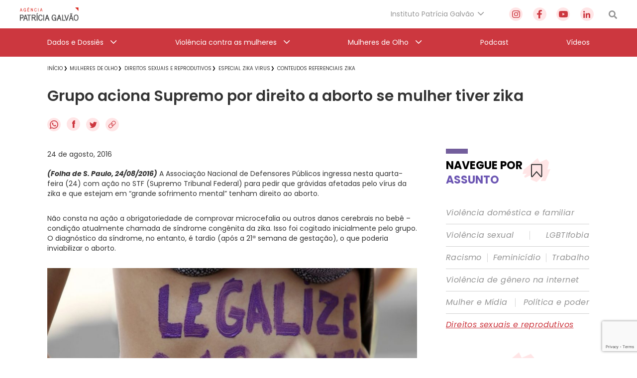

--- FILE ---
content_type: text/html; charset=utf-8
request_url: https://www.google.com/recaptcha/api2/anchor?ar=1&k=6Lc8caAUAAAAABNwSNV9v1kWA3x0SUHSKLrqLvqp&co=aHR0cHM6Ly9hZ2VuY2lhcGF0cmljaWFnYWx2YW8ub3JnLmJyOjQ0Mw..&hl=en&v=TkacYOdEJbdB_JjX802TMer9&size=invisible&anchor-ms=20000&execute-ms=15000&cb=g8p2ru7y2cb
body_size: 45058
content:
<!DOCTYPE HTML><html dir="ltr" lang="en"><head><meta http-equiv="Content-Type" content="text/html; charset=UTF-8">
<meta http-equiv="X-UA-Compatible" content="IE=edge">
<title>reCAPTCHA</title>
<style type="text/css">
/* cyrillic-ext */
@font-face {
  font-family: 'Roboto';
  font-style: normal;
  font-weight: 400;
  src: url(//fonts.gstatic.com/s/roboto/v18/KFOmCnqEu92Fr1Mu72xKKTU1Kvnz.woff2) format('woff2');
  unicode-range: U+0460-052F, U+1C80-1C8A, U+20B4, U+2DE0-2DFF, U+A640-A69F, U+FE2E-FE2F;
}
/* cyrillic */
@font-face {
  font-family: 'Roboto';
  font-style: normal;
  font-weight: 400;
  src: url(//fonts.gstatic.com/s/roboto/v18/KFOmCnqEu92Fr1Mu5mxKKTU1Kvnz.woff2) format('woff2');
  unicode-range: U+0301, U+0400-045F, U+0490-0491, U+04B0-04B1, U+2116;
}
/* greek-ext */
@font-face {
  font-family: 'Roboto';
  font-style: normal;
  font-weight: 400;
  src: url(//fonts.gstatic.com/s/roboto/v18/KFOmCnqEu92Fr1Mu7mxKKTU1Kvnz.woff2) format('woff2');
  unicode-range: U+1F00-1FFF;
}
/* greek */
@font-face {
  font-family: 'Roboto';
  font-style: normal;
  font-weight: 400;
  src: url(//fonts.gstatic.com/s/roboto/v18/KFOmCnqEu92Fr1Mu4WxKKTU1Kvnz.woff2) format('woff2');
  unicode-range: U+0370-0377, U+037A-037F, U+0384-038A, U+038C, U+038E-03A1, U+03A3-03FF;
}
/* vietnamese */
@font-face {
  font-family: 'Roboto';
  font-style: normal;
  font-weight: 400;
  src: url(//fonts.gstatic.com/s/roboto/v18/KFOmCnqEu92Fr1Mu7WxKKTU1Kvnz.woff2) format('woff2');
  unicode-range: U+0102-0103, U+0110-0111, U+0128-0129, U+0168-0169, U+01A0-01A1, U+01AF-01B0, U+0300-0301, U+0303-0304, U+0308-0309, U+0323, U+0329, U+1EA0-1EF9, U+20AB;
}
/* latin-ext */
@font-face {
  font-family: 'Roboto';
  font-style: normal;
  font-weight: 400;
  src: url(//fonts.gstatic.com/s/roboto/v18/KFOmCnqEu92Fr1Mu7GxKKTU1Kvnz.woff2) format('woff2');
  unicode-range: U+0100-02BA, U+02BD-02C5, U+02C7-02CC, U+02CE-02D7, U+02DD-02FF, U+0304, U+0308, U+0329, U+1D00-1DBF, U+1E00-1E9F, U+1EF2-1EFF, U+2020, U+20A0-20AB, U+20AD-20C0, U+2113, U+2C60-2C7F, U+A720-A7FF;
}
/* latin */
@font-face {
  font-family: 'Roboto';
  font-style: normal;
  font-weight: 400;
  src: url(//fonts.gstatic.com/s/roboto/v18/KFOmCnqEu92Fr1Mu4mxKKTU1Kg.woff2) format('woff2');
  unicode-range: U+0000-00FF, U+0131, U+0152-0153, U+02BB-02BC, U+02C6, U+02DA, U+02DC, U+0304, U+0308, U+0329, U+2000-206F, U+20AC, U+2122, U+2191, U+2193, U+2212, U+2215, U+FEFF, U+FFFD;
}
/* cyrillic-ext */
@font-face {
  font-family: 'Roboto';
  font-style: normal;
  font-weight: 500;
  src: url(//fonts.gstatic.com/s/roboto/v18/KFOlCnqEu92Fr1MmEU9fCRc4AMP6lbBP.woff2) format('woff2');
  unicode-range: U+0460-052F, U+1C80-1C8A, U+20B4, U+2DE0-2DFF, U+A640-A69F, U+FE2E-FE2F;
}
/* cyrillic */
@font-face {
  font-family: 'Roboto';
  font-style: normal;
  font-weight: 500;
  src: url(//fonts.gstatic.com/s/roboto/v18/KFOlCnqEu92Fr1MmEU9fABc4AMP6lbBP.woff2) format('woff2');
  unicode-range: U+0301, U+0400-045F, U+0490-0491, U+04B0-04B1, U+2116;
}
/* greek-ext */
@font-face {
  font-family: 'Roboto';
  font-style: normal;
  font-weight: 500;
  src: url(//fonts.gstatic.com/s/roboto/v18/KFOlCnqEu92Fr1MmEU9fCBc4AMP6lbBP.woff2) format('woff2');
  unicode-range: U+1F00-1FFF;
}
/* greek */
@font-face {
  font-family: 'Roboto';
  font-style: normal;
  font-weight: 500;
  src: url(//fonts.gstatic.com/s/roboto/v18/KFOlCnqEu92Fr1MmEU9fBxc4AMP6lbBP.woff2) format('woff2');
  unicode-range: U+0370-0377, U+037A-037F, U+0384-038A, U+038C, U+038E-03A1, U+03A3-03FF;
}
/* vietnamese */
@font-face {
  font-family: 'Roboto';
  font-style: normal;
  font-weight: 500;
  src: url(//fonts.gstatic.com/s/roboto/v18/KFOlCnqEu92Fr1MmEU9fCxc4AMP6lbBP.woff2) format('woff2');
  unicode-range: U+0102-0103, U+0110-0111, U+0128-0129, U+0168-0169, U+01A0-01A1, U+01AF-01B0, U+0300-0301, U+0303-0304, U+0308-0309, U+0323, U+0329, U+1EA0-1EF9, U+20AB;
}
/* latin-ext */
@font-face {
  font-family: 'Roboto';
  font-style: normal;
  font-weight: 500;
  src: url(//fonts.gstatic.com/s/roboto/v18/KFOlCnqEu92Fr1MmEU9fChc4AMP6lbBP.woff2) format('woff2');
  unicode-range: U+0100-02BA, U+02BD-02C5, U+02C7-02CC, U+02CE-02D7, U+02DD-02FF, U+0304, U+0308, U+0329, U+1D00-1DBF, U+1E00-1E9F, U+1EF2-1EFF, U+2020, U+20A0-20AB, U+20AD-20C0, U+2113, U+2C60-2C7F, U+A720-A7FF;
}
/* latin */
@font-face {
  font-family: 'Roboto';
  font-style: normal;
  font-weight: 500;
  src: url(//fonts.gstatic.com/s/roboto/v18/KFOlCnqEu92Fr1MmEU9fBBc4AMP6lQ.woff2) format('woff2');
  unicode-range: U+0000-00FF, U+0131, U+0152-0153, U+02BB-02BC, U+02C6, U+02DA, U+02DC, U+0304, U+0308, U+0329, U+2000-206F, U+20AC, U+2122, U+2191, U+2193, U+2212, U+2215, U+FEFF, U+FFFD;
}
/* cyrillic-ext */
@font-face {
  font-family: 'Roboto';
  font-style: normal;
  font-weight: 900;
  src: url(//fonts.gstatic.com/s/roboto/v18/KFOlCnqEu92Fr1MmYUtfCRc4AMP6lbBP.woff2) format('woff2');
  unicode-range: U+0460-052F, U+1C80-1C8A, U+20B4, U+2DE0-2DFF, U+A640-A69F, U+FE2E-FE2F;
}
/* cyrillic */
@font-face {
  font-family: 'Roboto';
  font-style: normal;
  font-weight: 900;
  src: url(//fonts.gstatic.com/s/roboto/v18/KFOlCnqEu92Fr1MmYUtfABc4AMP6lbBP.woff2) format('woff2');
  unicode-range: U+0301, U+0400-045F, U+0490-0491, U+04B0-04B1, U+2116;
}
/* greek-ext */
@font-face {
  font-family: 'Roboto';
  font-style: normal;
  font-weight: 900;
  src: url(//fonts.gstatic.com/s/roboto/v18/KFOlCnqEu92Fr1MmYUtfCBc4AMP6lbBP.woff2) format('woff2');
  unicode-range: U+1F00-1FFF;
}
/* greek */
@font-face {
  font-family: 'Roboto';
  font-style: normal;
  font-weight: 900;
  src: url(//fonts.gstatic.com/s/roboto/v18/KFOlCnqEu92Fr1MmYUtfBxc4AMP6lbBP.woff2) format('woff2');
  unicode-range: U+0370-0377, U+037A-037F, U+0384-038A, U+038C, U+038E-03A1, U+03A3-03FF;
}
/* vietnamese */
@font-face {
  font-family: 'Roboto';
  font-style: normal;
  font-weight: 900;
  src: url(//fonts.gstatic.com/s/roboto/v18/KFOlCnqEu92Fr1MmYUtfCxc4AMP6lbBP.woff2) format('woff2');
  unicode-range: U+0102-0103, U+0110-0111, U+0128-0129, U+0168-0169, U+01A0-01A1, U+01AF-01B0, U+0300-0301, U+0303-0304, U+0308-0309, U+0323, U+0329, U+1EA0-1EF9, U+20AB;
}
/* latin-ext */
@font-face {
  font-family: 'Roboto';
  font-style: normal;
  font-weight: 900;
  src: url(//fonts.gstatic.com/s/roboto/v18/KFOlCnqEu92Fr1MmYUtfChc4AMP6lbBP.woff2) format('woff2');
  unicode-range: U+0100-02BA, U+02BD-02C5, U+02C7-02CC, U+02CE-02D7, U+02DD-02FF, U+0304, U+0308, U+0329, U+1D00-1DBF, U+1E00-1E9F, U+1EF2-1EFF, U+2020, U+20A0-20AB, U+20AD-20C0, U+2113, U+2C60-2C7F, U+A720-A7FF;
}
/* latin */
@font-face {
  font-family: 'Roboto';
  font-style: normal;
  font-weight: 900;
  src: url(//fonts.gstatic.com/s/roboto/v18/KFOlCnqEu92Fr1MmYUtfBBc4AMP6lQ.woff2) format('woff2');
  unicode-range: U+0000-00FF, U+0131, U+0152-0153, U+02BB-02BC, U+02C6, U+02DA, U+02DC, U+0304, U+0308, U+0329, U+2000-206F, U+20AC, U+2122, U+2191, U+2193, U+2212, U+2215, U+FEFF, U+FFFD;
}

</style>
<link rel="stylesheet" type="text/css" href="https://www.gstatic.com/recaptcha/releases/TkacYOdEJbdB_JjX802TMer9/styles__ltr.css">
<script nonce="eq69VOtdGd7CQg6IIWU2Hg" type="text/javascript">window['__recaptcha_api'] = 'https://www.google.com/recaptcha/api2/';</script>
<script type="text/javascript" src="https://www.gstatic.com/recaptcha/releases/TkacYOdEJbdB_JjX802TMer9/recaptcha__en.js" nonce="eq69VOtdGd7CQg6IIWU2Hg">
      
    </script></head>
<body><div id="rc-anchor-alert" class="rc-anchor-alert"></div>
<input type="hidden" id="recaptcha-token" value="[base64]">
<script type="text/javascript" nonce="eq69VOtdGd7CQg6IIWU2Hg">
      recaptcha.anchor.Main.init("[\x22ainput\x22,[\x22bgdata\x22,\x22\x22,\[base64]/SFtmKytdPWc6KGc8MjA0OD9IW2YrK109Zz4+NnwxOTI6KChnJjY0NTEyKT09NTUyOTYmJnYrMTxMLmxlbmd0aCYmKEwuY2hhckNvZGVBdCh2KzEpJjY0NTEyKT09NTYzMjA/[base64]/[base64]/[base64]/[base64]/[base64]/[base64]/[base64]/[base64]/[base64]/[base64]/[base64]/[base64]/[base64]\\u003d\\u003d\x22,\[base64]\\u003d\x22,\x22w5nCssO0MsKjUMO1w65HwozDtsKbw7jDk0QQPMO2wrpKwoDDqkEkw7vDvyLCusK6wpAkwp/[base64]/egfDr1kcfcKgwoTDr1A8OXxgVSPCv1TDuCAPwrQSOmHCojbDnEZFNMOAw7/CgWHDvsOQX3pmw7V5c2tuw7jDm8OGw5o9wpM0w4dfwq7Dji8NeFrCjFUvS8KpB8KzwrXDsCPCkz/[base64]/w4vCtsKycjLCncOCU8O1aMKYY8OpWsKCHMOfwp3CryFHwpt2Q8OoOMKBw6FBw51tfMOjSsKZUcOvIMKiw4s5LVvCtkXDv8OAwp3DtMOlbsKNw6XDpcKuw65nJ8KfBsO/w6Mawrpvw4J/wqhgwoPDocO3w4HDnXhGWcK/FsKLw51Cwr/CjMKgw5wUWj1Rw5vDtlh9JQTCnGs9EMKYw6sfwqvCmRpNwovDvCXDrMOSworDr8OFw4PCoMK7wrFgXMKrBCHCtsOCEMKdZcKMwoU9w5DDkH0wwrbDgUpKw5/[base64]/wpdAwpkOK8Ouw4ged8KJw5XCusKBwpPCumHDi8KCwoptwr1Uwo9TUMOdw55QwpnCihJfEl7DsMOVw4g8bRklw4XDrizCisK/w5cKw67DtTvDvjt8RXPDiUnDsFETLE7DnxbCjsKRwrrCgsKVw60zfMO6V8Osw7bDjSjCnFXCmh3DoAnDunfCusO2wqRIwqRWw4dPSCbCisOvwrPDncKIw47ClkTDr8Klw6RDHyAcwoknwpw2YS/Cp8O0w5Msw4VWPAzDm8KjUcOjNlsewrVjAXvCqMK1wq3DmMOtb1nCvVrCg8OcdMK7EcKZw5bDn8KdJnpgwpTCisKwPsK7MjvDnUrCvcKAw4BRDmPDrCzCgMOXwp/DvGQvSsO9wp08w5sAwrs2TiZgGRY2w6/Dlh0BV8KUwo5swq1ewprCgMKew7/CoHsbwoMIwoIjSX1xwpFTwqwuwpTDnkY6w5PCksOIw4Mja8OVV8OGwp0XwpjCiy/Ct8Olw4rDksKVwoI9V8K1w40rSMO2wpDCj8KUwpBLRsKswq5dwrjDqynCmsKpwqF5LcKQTSlPwrHCuMKMOsKlbgRjV8Ovw5IaJ8KxJcKkw4IiBRc6TcKiFMK8wpF+DsKnCcO5wqF9w7PDsj/DmsOhw7bCrFDDuMOfPxvCvcKkD8KsBMOZw7/DqT9YMsKfwqHDncKkO8OVw7oMw4zCsi98w7AvWcKKwrzCjMOeacO1f0nCrEs5cRlGanzCqhvDjcK0MmIrwo/DokxvwpDDhMKgw47Cl8OtKU/[base64]/DoD5TWnrCkx96JsOZXmfCjELDsH7CocKqdMOFw5PDnMOGXsOkKV/Ci8OGwrIlw64SbsOowoTDvmXCmsKkbBduwo4cw6/CrC/DtDrCmzcYwqFoPx/Dp8OBwpHDrcKNT8OQw6XCoDzDnmEvYyjDvSUmRBlbwrnCocKDMcK5w7wEw6vCrFrCq8ODMmDCsMOuwqDCgUA1w7xfwq/CoEfCkcOIwrZcwox1LQvDgDTCt8OHw6Uhw5zCksKEwqDCu8KeCBkLwpfDhxpnfmjCu8KqPsO4OcKkwpxYQMOlesKZwqcEG3tTOClUwq7DolvCu1I/IcOUQFTDocKJDF/CqMKVF8Ogw6FoKnnCqCx0TgDDikZ6wqtbwr3DmUQnw6Y+HMKRfl4WH8Ohw7cjwpl6bztLLcOaw5cYZsK9UMKeU8OOShvCmsOYw6lXw5LDnsOzw77DgcOmZhjDmcKpGMO2BsKRI1bDvhvDnsOJw7HCmcOvw41KwrDDmsO2w4PChMONd1RLM8Kawq9Ew6/[base64]/Dmi3CrTPDh2cUwoRLwpBLw7zCqA7DtT/Cq8OYMXXCqlPDisKtB8KgIB9yO1HDgTMSwpvCv8Kcw4rCusO8wpzDhWjChHDDrlXDix/DrsKzVMKAwrIQwrF7WSVtwpbCpEptw4Z1KHZsw7BvLcOPPAnCvl5iwogGRMOiDcKCwro/w6HDgcOQXsOJLcOSIXgxw73DpsKrXEdsR8Kaw6sUwo/DoAjDgUnDpsK6wqAcfRUrb2hzwqZfw5wqw4Znw6BYO3AkB0bCvwAVwoprwqVXw57CrMKEw6HDmSTDuMKlPB3Cmy3Dl8KZw5l+wrdLHA/[base64]/[base64]/[base64]/[base64]/YRsIEMKfwojDhcOEK8OywqnDqcKlIW7DkGpRw44xIV5aw4dtw5/DqsKjE8OkUSYuW8KvwpEZblpWRmTDt8Otw6crw6TDlS3DqhIcU31DwodGwp7Dv8O9woYrwrbCsQ3CjMOPKcOiw7/DicOIRg/DuQLCv8OiwqoRMRZdw6x9wpBPw6TDjGHDi3F0F8O0a31jwqvCjmzClsOXIcO6BMOnF8Okw47CtMKuw6NAEW4sw4bDssOswrTDmsK9w7RzP8KAWcKCw6p0wpPCgk/Cv8KmwpzCi0bDrw5bCVbCqsKww4w8wpXDm2jClMKKXMKrGsOlw67DicOgwoZzwo/ChCvCkcKtw7jDk2XCh8ODdcO6OMO0MUrCkMOaN8OvPGILwrVIw6HDtmvDv8Ogw7V2woQAcnNUw4XCucOFw4/DqcKqwobDnMOawrFnwrwRYsK9aMODw5vCisKVw4PDjsKywpcFw5PDuQl1P00dXcOtw5lpw47CrS3CogrDvsOHwqjDgjzCn8Ovwoh4w4TDom/Dink3w6NJAsKHV8KaWWfDqMK4wp84e8KKXT0zc8K9wrpEw5HCm3DDt8O/wqN7IA0ow58dFl9uw6oIIMOefzDDssKTQUTCpsK4LcKWLx3CsSHCqsO8w4bCicKyIwN2w6hxwolvP3UGIcOmMsK5wqvCvcOQNW/DjsOvwoIGwp0Vw4pZwrrCncOQSMOuw6jDuXLDn1HCn8KfD8KAByYdw6XDt8KnwpHCmBVgw4fCh8KJw7cRO8KyB8OpDMKbUyhYb8Otw73Co20EW8OHa1U1YyXClUrDiMKKDjFDw77DvVxUwqZ/NA/DvDp2wrnDuBjCl3gDZU5gw5nClWwrSMOXwoYqwpfCuhMNw7nDmD5aO8KQAMOVJ8KtAcOjNR3DpCtEworCqmXDoDU1ZMKfw45XwoHDoMORBsO3BGXCrcK0bsOkcsKdw7XDrsKPOjtVSMOaw6fCllXCk1sswpIuSsK6wrPDtMOjAhAmWcOAwqLDkmwNQsKDw4/Ci3nDvMOIw75xfHtvwpnCiC/Dr8OUw5wBw5fCp8Kww4/Dpn5wR1LCp8KXLcKkwpjClcKhwrkFw5vCqsK+FGfDkMK3fhXCusKOUg3DqwfCpcO6XyzClxfDs8KVw59ZIMOnBMKtKMKvHzjDrMOIRcOGJMO2YcKfwoLDiMKLdD5dw6nCl8OMJmLCiMO8RsKvM8Obw6t/wrtJLMKXw4HDqMKzecO9JXDDgmnDosKwwq0Ywq90w69Zw7nCpWbDr2PCqSnCiBPCn8OKEcOPw7rCssOkwqvCh8Ovw5LCl2QcB8OeRHDDtjsXw5bChGNSw5k8PEnCiU/CnW3Du8Oie8OHEsOPX8O7Nz52KEgYwpJWO8KGw6bCjEYLw5sqw4DDtMK9f8K9w7YHw7/DkT3Csj8BJwHDjxvCqw1iw7F8w4ILU1/CgcKhw5DClsKWwpQ/w7bDl8KNw4ZGwr8TVsOPEcO5McKBVMOow6/CiMOFw5fDlcK5JEQhDCpkwrDDgsKiDlnDj004AsOqFcKkw4/[base64]/wolowoTDrGjDp8KPccO0ZMO5FCbDuVNTw5U3a8OOwoHDu1BBwotFX8KZDxvCpMOJw7p3w7LCp3IYwrnCmAIiw5HCsmYKwp4lw5FgKGXCk8OiIcOPw4kgwrbCrMKDw4nCiC/DrcKsdcKnw4DClsKcVcOSwpTDsGLDoMOGTXzDvlsoQsORwqDDu8KvIxpRw7RgwopxHlQvH8OUwpfDssOcwpDCvnTCp8Ojw7h2YCjCrMK/S8KCwqDCiHwXw77CicOtwo4GBcOvwoxIc8KCGDzCp8OkKwvDgU7CtxXDkyTDusObw6AxwojDglpADwR1w5DDnWDCpE0mGW1DUcOUcMO1dnTDmsKcGVdRIA/DgkfCi8O4w4IJw43DiMKrwp5cwqQaw6TCkQrDhsKBSXnCpV/CskwDw4XDiMOCw5NjQMKBwpDChl86w7LCu8KJwrwww6HCsnlNOsOOYxjDlMOSCsOdw7Blw6ZoLiDDuMKPIifCq0RGwrQQcMOowr/[base64]/CrGHDssOPw6gIw5fCvSTDl8Krw6d4wrFLwq/Dq8KwWcKsw7lhwrTDkn3Cs0BAw7PCgAXCvm3CvcKCIMOqMcKuPGg5woN2wrV1wo/DojccbSZ4wqVOMcK0LkUywq/Co0M7HSrCusOlbcOuw4psw7bCh8OjQ8OQw4DDr8K6PgjCncKiX8O3w6XDnllWwo8aw7rDqcKVRA8PwpnDhTcUw5fDqV3CmSYFcG/CrsKgw5vCnRBVw7LDtsKWDkdpw6HCsDx2woHCr1Zbw5rChcOQNsKHw7RBwoovX8ObYx/DqsK4acOKSBTDjkZOPkx2C1PDmVB7H23Di8OQDE80w59AwqQNGlApB8OgwrTCvG3CkMO/ehXDsMKDAE49wpVmwr1WUMKSKcORwpQewpnCncK9w5wdwoROwrJkISXCsC7CoMKJeRIzw73DswLCmsOFwoJPMcOOw4vChCUrYMKROlbCtMO9TMOew6E8w6Z2w4Bqw5AFJMO9cBINwo9Iw5zCssOlaHYqw5/[base64]/CgMK1wpnDlcKuY8OFwolOcFM4VUvCsn7CpTVFw6vDnsKRQgYIT8OTwrXCjh7DrwxQw6/Dvk8hYMKFEFbCnnPCj8KSNcKECDbDgsORSsKcJMKEw7vDqSUUKgLDsz80wqBjwo/DtsKKWsOiNsKTLcOYw6nDl8OEwo9Uw4Yjw4rDiXXCuTMRX2lrw5sQw5rCkxx5UWQdaCIgwokpd1J/J8O1wqzCqyjCvhQrJMK/[base64]/DgcKqDMO5w7vCt8OFMcKCwpl+w790ZAxERMOdFcOswoMqw4VnwphsTTZWPm7CmQfDkcKxw5M3wrcMwoTDhUd0Ck7CpmoEFMORJ3lvUcKpNcOUwrzCm8O0wqfDpmovVMO1wq/[base64]/CscKpXQzDisKGwpNzw53CrcOgEDskFMKmwojDp8K4w6oVJ09UBzZswprCl8KhwrzCoMK1f8OUEMOuwrTDr8OAUGZhwrM/w7loYUJVw6fCrifCkgluSsO0w5pUGlwswqTClMKGBEfDnTERWRNJU8K+QMK/wqfDhMOHw5QQIcOgwoHDoMOkw60ZB0QlR8KWw4dBU8KvPQrCuF/CsXIUc8OIw5PDgVQ6W2cCwq/[base64]/w47CiBPCiAcCw6LDsiAFF8Oxw5DCjQbDlyASwrh4wovCr8KQw4AaFXltMMK8J8KmLMOhwq5Yw7jCm8Ovw58dCgodFcKXOQkWCH0xwp/Dti3Ctzl7ah47w6nDmzlAwqHDj3dYw6zChCfDtsOQAMK9AFgwwqLCjMK2w6DDjsOkwr3Dr8OswoHDlcOfwpTDkFHDg20Tw6tRwpXDlhjDocKxA0wfThkJwqQMMitCwo4zAsOWOXh0ZC3CmcODw6/DvsKtwpZRw6t9wokmVWrDsFLCg8KvaTpAwqRdbsO/ccKewo4mccK7wqYFw71fB2gcw69+w5EdXsO+Am3CvxHCsS1Zw4DDpsKAwrvCqMK/w5XDjiHCmnvDhcKhQsKQw5nCusKsH8O6w4LCvxNnwoUYNMKpw7sAwrcpwqTDs8KgdMKAwqRtwrIjbC/Ds8KswrjCjS8+wrjDscKDPMOuwowzwqvDkl/Ds8KKw7jDv8KQP03Cl3vCjcOKwrkKwoLDoMO8wqhgw6IeNFPDnkPCjHXCt8O4OsKPw4x0ETzDiMKaw7htMEjDhsORwrTCgy/Co8OHwoXDscOdKTlGbMK2VBXCu8OOwqEZa8Kxw7hzwp8kw7/CjMOvGUPCnMK/YnVPTcOgwrduQndDKXHCsUbDpS0Cwqd0wphJeCQXIMKrwrhwDXDCvA/DlzdPw4cUACvCh8OjelXDk8K4fFHCicKBwqVRJ1p8UgcaKxvCp8OQw4jCpGTDr8OOVMOjwpohwr8CXcORwqZYwrjCgsKKO8Knw5drwpQWZsOjHMKww7c2B8KsPcOxwr1GwrEPdzNgfmd+dcKCwq/DjDXCp1ofDGnDm8KJwpXDrsOLwpLDk8OIDXshw5MROsOHTGXDvMKRw51uw4fCpMOBLMO2wo/CplIZwqHCj8ONw5plADgwwojDh8KeKQdFYGTDlsOQwrbDpwtjEcKXwqjDvcK9wqvDtsK3bhfCqETDtMOXT8Oqwr1gLHsob0bDvERBw6zCiGxIL8O1wo7CgcKNVh8Fw7E/wonDhXnCuy0NwpsxYsOmKh1Rw6/DlULCvUVecUjDggpJccO1PMOiwrnDm1UJwop1QMOHw5rDjMK+NcK0w7HDgsK+w5xEw6M4ZMKrwrzDncOcGQl/VMOBccKCF8O8wrlQdXpEw5MSw70xV3kobAjDqHR3F8KWa2g0bkAgw5hgL8KKw5zCtcOOMz8gw5NNKMKNRcOew7UBTVvCuEEnfsKpWGPDtcOeNMO2wpcfB8O0w4fDohIYw6wJw5J4dcKCFwjChcOYN8K5wqfCt8OswpA7W0/CvUjDvBspwpsBw5bCmMKgQ23Dl8OzLWHDgsOAWMKEaiXCtilWw4tXwprDvCUiPcOgKT8MwrgNdsKowpHDiUnDjxzCrxDCgMOMw4rDvsKPRMKGLEUMwoN/eBU4EMOfPQjCq8KBFsOww70TEnrDi3sdHEfChMK/wrUQEcOOWh9Uw6cuwoUuwr5pw5vCmS/DpsK3J01jccKadMKrccKCX1t1wo/Dn1osw5oTXizCt8OewqcfeXpqw78Mw5vCjMKOC8KLAwkWJ3rCu8K1WsOkS8KcUCogRFLCtsKIbcOqwofDtRXDiSB6cUzDmAQ/W2k+w7PDmxnDmz/DrALCpMOPwpXDkcOhC8OwO8OlwptkWHlDfMKWw7LDv8K1U8KjAFF6d8KPw7Rbw5DDv2xZw5zDvsOuwrQowo16woTCgw7DqmrDgW7ClcKlc8KkXDtewq/DoiXDkAcUCV3CjiTDtsK/w7vDrMKAR3g+w5/[base64]/CnDvCncOQPcKXPVkiHmsAUcOQw5pPZMOewr4+wrEqQEQ2wrjDp25HwrbDn0bDs8KYIMKGwoZybMKeH8KtZcO/wrPDkVFKwqHCmsObwooYw6XDkcOZw67Cqk3CjsO/[base64]/[base64]/ClE/CgC/DrV5wd8OkDUYlHlnCkCJaakAMwp7CkcOBI3tCTj/CssOmwoF3DzQuAgfCssOXwpjDqcK2w7jCrQnDp8Osw6LCllJbwqPDpsOhwofCjsKzSjnDpMKqwoVyw59kw4fDv8OVw7oow6JIdlp1PsOtR3LDkibDm8OzT8O+aMKsw4TDosK/JcOvw5BqPcOYLRjCsA09w6E0esOBAcKPbXBEw65VY8K9NHXDjsKTHinDs8K4EcOTfkDCpH9fNCbClRrCiXZoasO0Y0lTw5vDnSnCjMOgwqIsw5hnwpPDqsOow54YRHnDvcOBwoTDomrDssKBVsKtw5DChm/CvEfDucOsw7jDrxZzAMKABALCowHDoMO5wofCpk8UKm/CqFPDmsOfJMKMwrPDlAjCqlrCoiZawo3CkMKccH3CtjY7ZE/Du8OnT8O0C3bDoQ/[base64]/wrrDs8OTw4wBwqcSwqh7X20rNsOOwosdE8Kfwr/Do8KAwqtZOMKKWkg1wo9gZ8Omw7jCsXIVwrvCs3s3wodCwrTCqMO7wqfCncK/w7/DnU1PwofCtR8OGSTClsKIw6o4NXlLUFrCpSLCklRTwrBMwrbDrXUCwqDCjTjCpWPCpsKkPx3DlWjCniUzL0jCjsKiQBEXw5nDtgnDgi/Dtw5Mw7/DrsKHw7PDmhYkw7AXXsOgEcOBw6fCsMOmCMKuZcOZwq3DkcOiLcOaHMKXWMK3wpnClcKew5wCwpXDoDIzw71rw6AUw7ktwqjDqz7DnzLDusOiwo/CmGE1wq7Di8O/PF0/wojDumLCmifDh0XDtW5SwpQbw7Uaw6sOEiBKLX98K8OBPcOEwqEqw7XCrE5DOCZlw7vDrcOkKsO1c2M9w7fDnMKzw5/DvMOzwr0mw4zDncOwAcKYwrnCr8OGRg08w6LCpHPChyHCjXDCuDXCnnbChX4nRWUWwqxawpnDs25Uwr/Cq8OYwrHDt8OcwpdBwrMCNMO9woQZC1E2w55SOcOywrtAwo8ZIlAZw5QhWS/CoMOpFx5NwofDtgbCocKEw5DCv8OswpXDncKDQsK3ecKdwp8dBCFEBiTCmcK6TsO1ZcO0NMKyw6/ChT/CpgvCk0tmXQ1pJMKHchPCgTTDh1zDqcOTBMOdDsOPw68iEV7Co8Oiw47DnsOZA8OrwrtVw47DnkfCoARHNnBlwpvDrMOCw6jCvMKuwoQDw7NAOcKWHlXCnsK1w7c7wrTCnUbCpEUww6/[base64]/Ch8K6wo7CtMO7dcO7BxHDiSR6wrjCo8OkwqnDjsKLGDfCnwcSwpHCtsOEw55TZhnCvHM2w4pSw6XDsypDB8OEZjHDqMKRwphRXiNQdcK5wr4Kw4/[base64]/Dv8Kzw6cZfMKcKMO7wphiw5d/AcO+wow0w69fLU3CpgQQw7ptWxrDmkxPMFvCi0nChxUQwrEUw5nDhGZCXMO/d8K/AirCr8OpwqjCo3F+wpHDt8OPAsO/LcK9e18fwqDDuMKuRsKyw4UrwoETwqTDrCHChBM+JnkTUcO2w58dMsOfw5TCosKEw6UQETJvwpPDgBzChMKec0Z4IXHCoCjDpwIhR3BNw6bDtUkPZMKAaMKMKj3Cq8O9w7PDhzXDjMOAEQzDqcO/[base64]/Dt8KOFQnCq2fDkxliIiTDucO5wpTCvsO9BcKpw683wpLDgwRxw7zCjHlZQcKDw4nCmsKiHcKUwocSwr/DnsOnTcKmwrLCpW3CpMOSO0htCxZWw73CqwDCh8KVwr5pw6DCp8Kiwr3DpsOow4U3PQUwwpQTwopyBCFUf8KoC3jCkRNxesOXwr1Tw4RNwofCpSTCqMKnMnHDr8KWwqJIw7oyHMOQwprCpF5dGMKSwrBjS3/CpiZqw57DnxPDn8KZIcKnVMKdP8Omw5IgwqXCkcO0PsOKwofCucKUCXcNw4UgwqfCg8KGUsOowqR8w4TDgMKNwrV+SFPCkcKWX8OBF8OWTE1Ew5xTbi4ww6/DmsO4woR/TMO7J8O2GcO2wqfDl1HDiiVtw5LCqcOrw5XDtHjCsFMfw6MQal7CrRVETsOsw4Zyw5rChMKbWjZBH8OGEcKxwrbDtMK9wpTCtsOyGH3CgsOLTMOUw4jDrB/Du8OyBUd8wrk+worDoMKKw6cnIMKISXLCl8Kzwo7DswbDisOccsKSwqVhEkE0XiteDhZTwpDDl8K0YXRpw4LDiD4IwplgUMK0w6PCgcKdwpfCj0YBIgEBbm5KFnELw5nDvzwEK8Kgw7Mowq3Djjl8ScOUM8KJf8KqwqzDisO3ZWB8egPDhkEFb8OJCV/CjyVdwpTDn8OVbMKaw5DDsE3CmMKGwrJqwo5LTMKQw5TCj8OYw6J8w5bDvcK5woHCjQnCphbCiGHCp8K5w5XDlT/Co8OnwpjDnMK6FVg+w4RFw7pba8OQNC7DocKAJyDDpMO3dDLCvyLCu8KUJMOKO1wRw4TDqWYOw4ddwo8OwoPCnhTDtsKIEsKZwpoaYCwxCMKSQ8KRFjfCoX4WwrAcWGFFw4rCm8K8ZkDCkGDCk8KOIW3Cp8OAaB0hLcKmworDnzx/w7TDqMK9w6zCjkgDU8OgQQM9c140w5IMMEEGC8Oxw5pQYCs9CXrChsO/[base64]/[base64]/w6d0ScOdwoLCnx3Cj8KfTsKYw4AJwr/DrTslbAHCiMKbCXhQHsOMCjBCBjLDhQbDrcOHw7jDowweGwEoOQjCu8OvZcKkRho7w4wOB8Ohw5lFFsOCP8OdwoEGOGJ8wqDDuMOsWz/DmsKzw79Tw4TDm8Kbw6LDp0bDmsOjwoIGMcKwagDCqcOCw6PDtwBZJMOkw4c9wrvDhR8Zw4rCusO0w4LCm8O4wp4ow6/[base64]/CtsKYHsO1wpZ7JsKiwrvDmsOMw5fDsTDCnMKGw6x3UBLCn8KOUMODWMK5YyRhAjF0EhzClMKXw4rCjDDDosOwwolDBMK+wrRaHcKlcMOJMcO+EFHDozbDtMOsFG/DpsK+HUk/[base64]/w5lfwpY7wq3CgsKSN8OhPi9fWcKVw4UNNMOMwrPDu8K7w5tZdcOew5xaFXF9ecOhbE/CiMKywq1rw5R/w5/[base64]/CmUJxfcK/[base64]/Ckjgow4jDlMK2fMKfw6bChsKnwqrDpkXDj1Eee8KESn/ChjnCinQfWcOENykNwqhvKmgIPsOfwrPDpsKxQcKwwojCoB5ew7c5wr7CuE7DkcKawoVpwqrDqjXDkATDuB1qXMOGD0TCuCLDuh3ClsOUw4wBw6zCgcOIHj/[base64]/CqUzCqcOwZ2JaYsKeSijDhSPDrlRQahcPw5zCkcO/wonCrXXDlMOBwqwWeMKmw5XCpFvCvsOKQcKWwpwlGcKdwrrDjGnDvQDCusKywrHCjTHDtcK3ZcOEw7XCk1caM8KYwrxjRsOsXjdqYcKQw5olwr8Uw7/CkSYCwpjDsysZaVt4DsK3UHVCSUvCoEReV0xJfhVIORbDmy7DqRTCgjDCssOgNQDDgHnDrGhKw5zDnwYHwocaw6rDq1rDpXlkUmjChmAJwovDgTrDnsOYbmvDhmpawr5EHG/CpcKdw7p5w5rCpC4OChYXwoAqbMOTB1/Cv8Oow7ssacKdGsKiwoQrwpxtwopMw4DCh8KFbxnCpCfCvMO4LsKXw6ATw7HCs8O/w7PDuibDg0XDniVvasK3wrhlw50ZwpJ0VsO7dcOew4vDkcOBVDDCrX/DnsK6w7nCllnDssKjw4ZDw7Z6wosyw5h9WcKFAGDChMOpOG1pK8OmwrVcTQA4w50ew7HDnDBzXcOrwoAdwoNsF8OHeMKjwrPDnMOnfkXCoH/CvQXDt8K7JcKEwrFACTjCsEfCksOrwqHDscOSw6HCsGrCnsOXwoLDjcO+wrPCl8O7OcKrZ1M5EBPCtMORw6/CqB1AdjlwP8KTBTQ1w6zDmRHDvMO+w53DqMOrw57Dix/DlSMKw7jDizrDgVktw4bCucKoX8Kvw7bDucOpw7kQwqdoworCqRoowpINwpRhUcKOw6HDssOMMcOtwpvCnSrDpsO8wrjCvMK1aljChsOvw6EQw7Zow7AXw5gyw5jDjUrCg8KYw6zDjcK/w4zDvcOCw60twoHDuyDDsF4LwpPDthXCmsKVDxlHfDHDkmXDu1o8D1hDw6LCpMOQwqvCsMKmc8OaGjB3w5NHw74XwqjDksKIw4EPDMO9cUwoO8Okw6Q7w5sJWyhvw5oaT8KKw74Cwr3CncKvw4s1w5/CtsOXZ8ONKcOoVsKnw4vDrMOzwrAiSRUCdxACEsKcw4vCocKuwozCrsOuw5tawocEN28LeDXClgRPw4swP8OQwpzChi3DpMKZXEHCtsKnwqrCtcK8JMOUw5XDgMOsw7fDo3PCimE+w5/CkMONwrAYw6Eww7/Dq8K9w70hVMKmNsO+asK+w4jDr3YEWGUSw5fCvxMAwrTCqcOEw6hJLsOdw7d4w5DDoMKYw4ZPwrwZOR9RCsK/[base64]/wqo+TMKqfifCuhgjSMK+J8KBEcKhUcOyw57DlsOCw63CgsKKJcORecOaw4PCgWIQwo7Cgx/[base64]/CtcK9woYnWk5vw4p/[base64]/DqmTDmDJdwoFRMXLDgQdDWVrDscKXw7kGwooJDcOgNcK2w6rCssOXCkjCnsOvVsOSQTUwDcOMdQBjF8Oow4Qkw7fDvRrDuzPDvwttEFMgM8KTwpzDh8OrZHvDmMKoPMKdNcO8wqDDhTR4bQh8w4/DgcO5wq0bw7DClGzCvBfDmHE5wrbCqUPDmgfCokM4wpZJIXlPw7HDmh7Ci8OWw7HDpAXDicOMBcOMHcK9w44AI0ACw6ZPwoUAUw7DlHPCjl3DvizCrwjCgsKEMcOiw50Xw43DixvDssOhwrV/wpbDiMOqIkQMEMO3OcKvwrMjwpRMw4MwHxbDi0TDksKRRl3DpcKjaBRvwqZ1RsOqwrMww5RrUnI6w77DlzjDtTXDkcOxPMO5EG3DhTd4XMK9w6LDlsKwwqvCiDNIJw7DoWjCtsONw7nDtQ/ChhfCn8KEexjDr03DkkHDpx/Dj0XDu8KdwrEcSMKsfn3Cq1R/GhvCp8Kow44swpoGT8OWwqNBwrLCvMOQw4wAwrrDpMK+w7PCkEjDtQoKwo7DojfCry9CUnxDIGgZwrFTWMOcwp1Ew6ZBwrLDhCXDiVVnLCc9w5HCocOzAwI+wqLDncKKw4bCqcOiBzHCk8KzFVXCvhjDt3TDlMOqw5jCnix+wrASXj11GsK/[base64]/[base64]/[base64]/CjsOzwo3CscK6cG0mw6g1w7bCo8K2VMK9NcOPZ8KaMsK5LWQQwpozXUsUNzLCiGBIw5zCrQlEwrphOyVwcMOuAcKTwqAJPcKoBjEMwqo3TcORw4RvSsOQw4xTw69zHDzDh8Okw6NnH8K8w6k1bcOPWn/Cv3HCuXHCtFnCjmnCsw55bsOTVsOkw6spFxAyMMK6wq/[base64]/Dng5TwrHCnsO3HsKPw7oVbMOVKMKnPcODU1R0dzlPLyDDr2YFwpotwrjCnX1aLMKmw5vDpsKSKMKUwo1nPWMxL8OJw4DCkjbDkBDCjsK1b1V1w7lOwoBZKsKCWm3DlcKNw4rCl3bCnABFwpTDi1vDu3nCmR9Fw6zDusOEw71bw4c1PsOVBVrDpMOdO8O/wp3CtEoSwqLDs8K9Jxw0YcOFPE4CSMOHRWvDpMKSw4PDulRPLx8Dw4TCjsOBw7duwrPDs0fCry9Bw6nCoAdIwosJTmcwbkXClsOrw5HCtcKQw5kyGDfCjCRXw4leD8KFdcKfwrnCuDEhaxDChGbDs1cXw5Yzw77DvQh7cTtcO8KMw6R/w417w7Adw7vDpBzCoArChsKSwqrDmRAHRsKiwpXClTEDdcODw6rDoMKOw5HDqDrDplVeS8K4LsKpOcKjw6HDvcK6Fxl8wrLChMOhW2BwEsKhDHbCkDklw5lHZQg1fcOjdh7CkV/Cu8K1O8O9QlXCjH4gNMK0J8Kdwo/[base64]/DsBIVwrfCicOjE8ODEcO2w6pmFcOqwqBIw6LCv8KNdxkeYMOVL8K9wpHDtlM+woUrwrzDrE3CnUo2Z8KXwqUswqQ3AljDo8K6UVjDvGVSfMKICX/DpyPCmHvDmChpOsKbCsKww73DvMKmw6HDucK0YcKZw7fDjx/Ds3fClHZjwrE6w5ZdwporfsOOwpLCjcOUWsKaw7jDmRTDiMO1aMOjwqrDv8ODw7zDgMOHwrlQwp53w5R5QHfCrATDlilWe8K9Q8K2RMKvw7/DuCFiw7dOXRfCiykaw4kfUF7DhsKBw53DkcKewonDhlNCw7rCtMOICMOIw7Njw6sra8KYw5Z1McKywozDu0LCgMKVw5bClBA8OsKNwqhSOSrDtMKlDmTDqsOtGkdfQTjCj3HCs1J2w5QmdMKhf8OZw77Ci8KOKVPDpsOlwobDnsKaw7svw6VHQsK+wo7ChsK/w7fDhFbCm8KzPQ5bEGrCjMOjw6V/[base64]/CuMOvZVgdK8OAQMOsw4BdwodEI3fDl8OFw6ZVw4vCiTrDh13Dr8OSVcKgXw1jG8Oewp99wovDkCrDjsOafsObaibDjMKiIsK5w60heh40DkhKdcOLWVbCocOJO8Odw4/CqcK2OcKHwqVBwoDCi8Oaw40Yw5p2NcOpFnFIwqt+H8Ovw7R9w58JwozDq8Ofw4vCqFTDh8KqZcKQb0RjUx8uesOuHcOBwo5Xw5TCv8Kpwp/CoMKtw4bDgyhRVEVhETNYJAhjw4HDksKiVMOnCDbCn13ClcO8wqHDj0XCocKxwoEqFV/[base64]/ID4Ha3TDpMOlwpTDpCbCmToqwonCvCLCosKQw6nDu8ODFcOdw5zDiMKVTQhoZcKyw5/[base64]/CqcKGYMOswpN4cBLDhD3DvEdvwqbCpjV0wrnDusOpDcOdX8OvHiHCiUDDi8O8CMO/wpxzw7LCj8Kswo3DpTkdNsOoDHHCr3fDgF7CvWbDhiElwrU3QMKzw7TDqcKPwqMMSE/CoU9oMUDDl8OORcKHPBtYw44sc8OXbcOXwpzCmsOmDlPDjsK4wqzDsiR8wrnCosOAFcOZYcODGSfCi8OydsO4SAsZw7wbwrXCjcOYAsOBJMOmwrzCoD/CtnwHw7nCgynDtSd9wp7CjSY1w5VwdXIbw5ghw6tcAFvDkAzCu8Khw7fCtE7CnMKfGMOQKl1pLsKrPsO7wrjDs0zCjsOROcKKMDzCk8KIwqbDr8KsBEnCjMOncMKYwrxGwovDj8OowrPCmsOrcBnCk1/[base64]/DvXPDgMKaXWnCsFMWHMO1w7xEw7PCi2/Dk8OsHlbDiFvDu8OUYMOvHMKjwq/CkUYOwr06wp08BcKuwphzwo/Dok3DqMKeCWDCkDYpe8O+SGDDpCBgHF9pYMKyw7XCjsK6w4VgAHLCsMKPVx5kw7IYE3TDp17Cu8KVXMKZf8OtZMKewq3CjxbDmXzCpcOKw49Uw5RcFMOswqTDrCfDrFfDpX/[base64]/[base64]/[base64]/[base64]/[base64]/[base64]/[base64]/CmMKiMcOMwogMe1bDkinCr8OifcOVKGEAw6fDhMKkw4s4X8O5wr5yOcOnw6NgIcKrwpxnCsOCTy5vwqtiw7PDgsK/worCssOsUcOewofChVlAw7vClVHCiMKaZ8OtFsOCwo04VsK/AcOXw58FZMOVw5PDpMKMVEIRw5Z/PsOGwpZnw6V7wq/Dsi/Cn3HCrMKCwr/CmcKPwrnChSLCnMKyw7TCsMK3X8O0QzQqD2RSGQHDoEs8w57CikbCg8OvUQMnaMKVXCTDuBvCsUXDtMOdcsKtNQPDsMKTPybCnMO/CcOWL23DtVbDqCjDmAtqUMK6wq9cw4jCpcKzw5/ChlvDtlV0PV9LDCoHWsOpBEMiw6nDjsOIFiFEWcOwLAQbwqDDqMKaw6Zbw47CuCHDvn3DisOULHvDpAkvGk9CeEUww5s6w7fCrmDCr8OWwovCvk0lwqfCrl0nw4PCjg0PGxrDskrCocKiw7cKw7nCrMOBw5/DqMKJwqlbdzEwLMK8Zlgiw4vDgcO4ccO4ecOwIMKXwrDDuC4CesO4aMO3wq9tw4fDkyvDojHDucKkwpjDnmxfZsKGEUYsEgHCjcKEwoQJw5fDiMKULkrCsFczI8Ocw6RYwrkBwqg7w5DDpsKcYQjDgcKEwprDrX3CgMKbGsOwwpBIwqXDlV/CkMOIMsKLFQhMLsKnw5TDumxAHMOlYcOFw7pjbcKkeUoBC8OaPMO1wpLDhx9sHFgow5nDtsKmdVDCtsOXw6TDuADCrnHDkAvCryUvwonCs8OLw7jDrTIMDW1Jw48oaMKRwpoxwrDDuDbDqwzDokt+VTnCncOxw4vDpsOcRy/DmyHCknjDpCbCnMKzRMK7GcOwwoZEJsKCw45OVsKSwqkVZ8OFwpFoJG4mUGjCiMKiCEPDk3rDoTfDsF7DuHRBdMK5aAFOw4XCuMKewpJTwrtDTcO3VxHCpAXCvsKxwqtmAX7Cj8Oiwpg/McOvwoXDqMOlXcOHw5HDgioVwqLClhpHP8KpwozCncOMZ8KON8OTw5AiaMKyw5hBVsOnwrvDmzDCnMKFdXXCsMKqAcOtP8OBwozDs8OIczvDrsOrwobCjMOhV8K/[base64]/Dj8OTwrnCkS4Aw7QJw7IzQcOjJsK2wojCozVPw7Buwq7CsHh2wp/Dl8KEBAvDucOsfMOkWgQFfGzCkTd8wrbDpcK/[base64]/CvMKYe8KhwqYKwojDnzFCHSIhw6jDq1F0NMO5w7tQwrPDg8OlNShfLsKeJiXCuBrDk8OOEMODGEjCpcO3wpDDqwPClsKZSAQow5NFRT/CuX4Hwp5QFsKQwpJ+D8KmeHvCsTlNwoUbwrfCmHJyw51LPsKdCU7CtBPDrkMPKhEPw6Juw4PCtXVaw5kfw4N8BnfCjMOIQcOUwo3CjBMnRzkxCh3DnsODw4XDscKxw4JvT8KnRH51wozDrA99w4rDssOhNXTDoMKzwqEfOW7CuCRJw5ACw5/Cg0gebsO0Rx16wqlfMMKNw7IdwoMYBsO8ecOwwrNyES/CuW3CncKXdMKODsKhb8K+w5nClMKAwqYSw6XDhV4Dw7vDphXCl0gQw6Q3cMOIXBvCmMK4wr7CsMKl\x22],null,[\x22conf\x22,null,\x226Lc8caAUAAAAABNwSNV9v1kWA3x0SUHSKLrqLvqp\x22,0,null,null,null,0,[21,125,63,73,95,87,41,43,42,83,102,105,109,121],[7668936,908],0,null,null,null,null,0,null,0,null,700,1,null,0,\[base64]/tzcYADoGZWF6dTZkEg4Iiv2INxgAOgVNZklJNBoZCAMSFR0U8JfjNw7/vqUGGcSdCRmc4owCGQ\\u003d\\u003d\x22,0,0,null,null,1,null,0,1],\x22https://agenciapatriciagalvao.org.br:443\x22,null,[3,1,1],null,null,null,1,3600,[\x22https://www.google.com/intl/en/policies/privacy/\x22,\x22https://www.google.com/intl/en/policies/terms/\x22],\x22cQrxxWS7lx/SzbjClPQ8XmxoYhC9naaraWf6lTjXG5w\\u003d\x22,1,0,null,1,1763769684600,0,0,[118,26,68,40],null,[70,70,94,34],\x22RC-w8wj4xgb4VUCEw\x22,null,null,null,null,null,\x220dAFcWeA7LbPCnH8Qqrhrc9UnGwGEfweaUZCo0ByG-J5I39RFYTCOlIwAfLao_9dzEx_XRCic7wplpdtggEt8HGh26GFitMw_6Ag\x22,1763852484369]");
    </script></body></html>